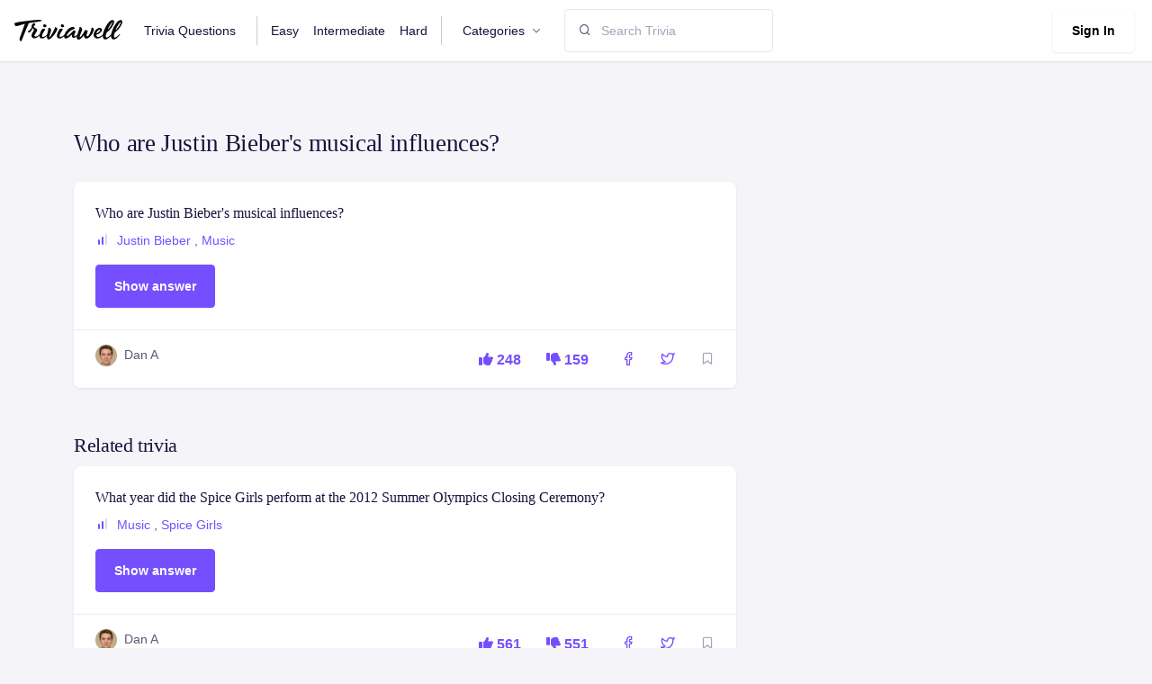

--- FILE ---
content_type: text/html; charset=utf-8
request_url: https://www.triviawell.com/question/who-are-justin-biebers-musical-influences/
body_size: 4947
content:






<!DOCTYPE html>
<html lang="en">

<head>
<meta name="msvalidate.01" content="14E5715914A43853D92785F1238E9E21" />
<script async src="https://pagead2.googlesyndication.com/pagead/js/adsbygoogle.js?client=ca-pub-4615682098867952"
     crossorigin="anonymous"></script>
    <title>Who are Justin Bieber&#x27;s musical influences? - TriviaWell</title>
    <meta charset="utf-8">
    <meta name="viewport" content="width=device-width, initial-scale=1, shrink-to-fit=no">
    <link rel="shortcut icon" href="/favicon.ico">
    <link rel="stylesheet" href="https://cdnjs.cloudflare.com/ajax/libs/font-awesome/6.1.1/css/all.min.css"/>

    
    <link rel="stylesheet" href="/static/CACHE/css/output.9f5b62fae04c.css" type="text/css">
    <link href="/static/scss/print.css" rel="stylesheet" media="print"/>
<script>(function(w,d,s,l,i){w[l]=w[l]||[];w[l].push({'gtm.start':
new Date().getTime(),event:'gtm.js'});var f=d.getElementsByTagName(s)[0],
j=d.createElement(s),dl=l!='dataLayer'?'&l='+l:'';j.async=true;j.src=
'https://www.googletagmanager.com/gtm.js?id='+i+dl;f.parentNode.insertBefore(j,f);
})(window,document,'script','dataLayer','GTM-PSRD44B');</script>
</head>

<body>
<noscript><iframe src="https://www.googletagmanager.com/ns.html?id=GTM-PSRD44B"
height="0" width="0" style="display:none;visibility:hidden"></iframe></noscript>



<nav class="navbar navbar-expand-lg navbar-default">
    <div class="container-fluid px-0">
        <a class="navbar-brand" href="/"
        ><img src="/static/img/logo.svg" alt="" style="width:120px"/></a>
        <!-- Button -->
        <button
                class="navbar-toggler collapsed"
                type="button"
                data-bs-toggle="collapse"
                data-bs-target="#navbar-default"
                aria-controls="navbar-default"
                aria-expanded="false"
                aria-label="Toggle navigation"
        >
            <span class="icon-bar top-bar mt-0"></span>
            <span class="icon-bar middle-bar"></span>
            <span class="icon-bar bottom-bar"></span>
        </button>
        <!-- Collapse -->
        <div class="collapse navbar-collapse" id="navbar-default">
            <ul class="navbar-nav">
                <li class="nav-item">
                    <a href="/" class="nav-link">Trivia Questions</a>
                </li>
                <li class="nav-item">
                    <a href="/easy/" class="nav-link border-left">Easy</a>
                </li>
                <li class="nav-item">
                    <a href="/intermediate/" class="nav-link">Intermediate</a>
                </li>
                <li class="nav-item">
                    <a href="/hard/" class="nav-link border-right">Hard</a>
                </li>


                <li class="nav-item dropdown">
                    <a
                            class="nav-link dropdown-toggle"
                            href="#"
                            id="navbarBrowse"
                            data-bs-toggle="dropdown"
                            aria-haspopup="true"
                            aria-expanded="false"
                            data-bs-display="static"
                    >
                        Categories
                    </a>
                    <ul
                            class="dropdown-menu dropdown-menu-arrow"
                            aria-labelledby="navbarBrowse"
                    >
                        
                        
                            <li>
                                <a class="dropdown-item"
                                   href="/questions/entertainment/">Entertainment</a>
                            </li>
                        
                            <li>
                                <a class="dropdown-item"
                                   href="/questions/music/">Music</a>
                            </li>
                        
                            <li>
                                <a class="dropdown-item"
                                   href="/questions/science/">Science</a>
                            </li>
                        
                            <li>
                                <a class="dropdown-item"
                                   href="/questions/geography/">Geography</a>
                            </li>
                        
                            <li>
                                <a class="dropdown-item"
                                   href="/questions/movies/">Movies</a>
                            </li>
                        
                            <li>
                                <a class="dropdown-item"
                                   href="/questions/tv-shows/">Tv Shows</a>
                            </li>
                        
                            <li>
                                <a class="dropdown-item"
                                   href="/questions/basketball/">Basketball</a>
                            </li>
                        
                            <li>
                                <a class="dropdown-item"
                                   href="/questions/history/">History</a>
                            </li>
                        
                            <li>
                                <a class="dropdown-item"
                                   href="/questions/soccer/">Soccer</a>
                            </li>
                        
                            <li>
                                <a class="dropdown-item"
                                   href="/questions/football/">Football</a>
                            </li>
                        
                            <li>
                                <a class="dropdown-item"
                                   href="/questions/biology/">Biology</a>
                            </li>
                        
                            <li>
                                <a class="dropdown-item"
                                   href="/questions/mlb/">Mlb</a>
                            </li>
                        
                            <li>
                                <a class="dropdown-item"
                                   href="/questions/holidays/">Holidays</a>
                            </li>
                        
                            <li>
                                <a class="dropdown-item"
                                   href="/questions/nba/">Nba</a>
                            </li>
                        
                            <li>
                                <a class="dropdown-item"
                                   href="/questions/nfl/">Nfl</a>
                            </li>
                        
                            <li>
                                <a class="dropdown-item"
                                   href="/questions/language/">Language</a>
                            </li>
                        
                            <li>
                                <a class="dropdown-item"
                                   href="/questions/fashion/">Fashion</a>
                            </li>
                        
                            <li>
                                <a class="dropdown-item"
                                   href="/questions/arts/">Arts</a>
                            </li>
                        
                            <li>
                                <a class="dropdown-item"
                                   href="/questions/celebrities/">Celebrities</a>
                            </li>
                        
                            <li>
                                <a class="dropdown-item"
                                   href="/questions/physics/">Physics</a>
                            </li>
                        
                            <li>
                                <a class="dropdown-item"
                                   href="/questions/rap-music/">Rap</a>
                            </li>
                        
                            <li>
                                <a class="dropdown-item"
                                   href="/questions/video-game-movies/">Video Games</a>
                            </li>
                        
                            <li>
                                <a class="dropdown-item"
                                   href="/questions/sports-movies/">Sports</a>
                            </li>
                        
                            <li>
                                <a class="dropdown-item"
                                   href="/questions/general-knowledge/">General Knowledge</a>
                            </li>
                        
                            <li>
                                <a class="dropdown-item"
                                   href="/questions/business/">Business</a>
                            </li>
                        
                            <li>
                                <a class="dropdown-item"
                                   href="/questions/christmas/">Christmas</a>
                            </li>
                        
                            <li>
                                <a class="dropdown-item"
                                   href="/questions/foods-of-the-world/">World</a>
                            </li>
                        
                    </ul>
                </li>
                <!--
                                <li class="nav-item">
                        <a href="/news/" class="nav-link">News</a>
                    </li>
                                <li class="nav-item">
                        <a href="/knowledgebase/" class="nav-link">Knowledgebase</a>
                    </li>
                    -->

            </ul>

            <form class="mt-3 mt-lg-0 ms-lg-3 d-flex align-items-center" method="post"
      action="/search/">
				<span class="position-absolute ps-3 search-icon">
					<i class="fe fe-search"></i>
				</span>
    <input type="hidden" name="csrfmiddlewaretoken" value="3hgO6Qp7w1Ev1IIoghwRUYHHcOllZP1h1A3JqROhlSEBjo9mkRVChzf53omHEuqS">
    <input type="search" name="q" class="form-control ps-6" placeholder="Search Trivia"/>

    
</form>


            <div class="ms-auto mt-3 mt-lg-0">
                
                    <a href="/user/login" class="btn btn-white shadow-sm me-1">Sign In</a>
                
            </div>
        </div>
    </div>
</nav>



    <div class="container pt-5 pt-md-10">
        <h1>Who are Justin Bieber&#x27;s musical influences?</h1>

        <div class="row mt-4">
            <div class="col-md-8">
                <div class="card mb-4 card-hover">
    <div class="card-body">
        <h4 class="mb-2 text-truncate-line-2 ">
            <a href="/question/who-are-justin-biebers-musical-influences/" class="text-inherit">
                Who are Justin Bieber&#x27;s musical influences?
            </a>
        </h4>
        <ul class="mb-3 list-inline">
            <li class="list-inline-item">
                <svg class="me-1 mt-n1" width="16" height="16" viewBox="0 0 16 16" fill="none"
                     xmlns="http://www.w3.org/2000/svg">
                    
                        <rect x="3" y="8" width="2" height="6" rx="1" fill="#754FFE"/>
                        <rect x="7" y="5" width="2" height="9" rx="1" fill="#754FFE"/>
                        <rect x="11" y="2" width="2" height="12" rx="1" fill="#DBD8E9"/>
                    

                </svg>

                
                    <a href="/questions/justin-bieber/">Justin Bieber</a>
                    ,
                
                    <a href="/questions/music/">Music</a>
                    
                
            </li>
        </ul>

        <ul class="d-none answer">
            
                <li>Usher, Michael Jackson, Chris Brown</li>
            
        </ul>

        <button class="btn btn-primary showAnswer">Show answer</button>

    </div>
    <div class="card-footer">
        <div class="row align-items-center g-0">
            <div class="col-md  mb-2">
                <div class="d-flex">
                    
                        
                            <img src="/userdata/images/profile/dan.jpg" class="rounded-circle avatar-xs" alt="">
                        
                    

                    <div class="ms-2">
                        
                            <span>
                            
                                Dan A
                            
                            </span>
                        
                    </div>
                </div>
            </div>
            <div class="col-auto card-footer-actions">
                
                
                <a href="/question/vote?question=7339&direction=up" class="p-2 me-2">
                    <i class="fa-solid fa-thumbs-up"></i> 248
                </a>
                <a href="/question/vote?question=7339&direction=down" class="p-2">
                    <i class="fa-solid fa-thumbs-down"></i> 159
                </a>
                <a href="https://www.facebook.com/sharer/sharer.php?u=https%3A//www.triviawell.com/question/who-are-justin-biebers-musical-influences/"
                   target="_blank" class="ms-3 p-2">
                    <i class="fe fe-facebook"></i>
                </a>

                <a href="https://twitter.com/intent/tweet?text=https%3A//www.triviawell.com/question/who-are-justin-biebers-musical-influences/"
                   target="_blank" class="me-3 p-2 ms-2">
                    <i class="fe fe-twitter"></i>
                </a>


                <a href="/question/who-are-justin-biebers-musical-influences/favorite" class="text-muted bookmark">
                    <i class="fe fe-bookmark"></i>
                </a>

            </div>
        </div>
    </div>
</div>

            </div>
        </div>
        <div class="row mt-4">
            <div class="col-md-8">
                <h2>Related trivia</h2>
                
                    <div class="card mb-4 card-hover">
    <div class="card-body">
        <h4 class="mb-2 text-truncate-line-2 ">
            <a href="/question/what-year-did-the-spice-girls-perform-at-the-2012-summer-olympics-closing-ceremony/" class="text-inherit">
                What year did the Spice Girls perform at the 2012 Summer Olympics Closing Ceremony?
            </a>
        </h4>
        <ul class="mb-3 list-inline">
            <li class="list-inline-item">
                <svg class="me-1 mt-n1" width="16" height="16" viewBox="0 0 16 16" fill="none"
                     xmlns="http://www.w3.org/2000/svg">
                    
                        <rect x="3" y="8" width="2" height="6" rx="1" fill="#754FFE"/>
                        <rect x="7" y="5" width="2" height="9" rx="1" fill="#754FFE"/>
                        <rect x="11" y="2" width="2" height="12" rx="1" fill="#DBD8E9"/>
                    

                </svg>

                
                    <a href="/questions/music/">Music</a>
                    ,
                
                    <a href="/questions/spice-girls/">Spice Girls</a>
                    
                
            </li>
        </ul>

        <ul class="d-none answer">
            
                <li>2012</li>
            
        </ul>

        <button class="btn btn-primary showAnswer">Show answer</button>

    </div>
    <div class="card-footer">
        <div class="row align-items-center g-0">
            <div class="col-md  mb-2">
                <div class="d-flex">
                    
                        
                            <img src="/userdata/images/profile/dan.jpg" class="rounded-circle avatar-xs" alt="">
                        
                    

                    <div class="ms-2">
                        
                            <span>
                            
                                Dan A
                            
                            </span>
                        
                    </div>
                </div>
            </div>
            <div class="col-auto card-footer-actions">
                
                
                <a href="/question/vote?question=8079&direction=up" class="p-2 me-2">
                    <i class="fa-solid fa-thumbs-up"></i> 561
                </a>
                <a href="/question/vote?question=8079&direction=down" class="p-2">
                    <i class="fa-solid fa-thumbs-down"></i> 551
                </a>
                <a href="https://www.facebook.com/sharer/sharer.php?u=https%3A//www.triviawell.com/question/what-year-did-the-spice-girls-perform-at-the-2012-summer-olympics-closing-ceremony/"
                   target="_blank" class="ms-3 p-2">
                    <i class="fe fe-facebook"></i>
                </a>

                <a href="https://twitter.com/intent/tweet?text=https%3A//www.triviawell.com/question/what-year-did-the-spice-girls-perform-at-the-2012-summer-olympics-closing-ceremony/"
                   target="_blank" class="me-3 p-2 ms-2">
                    <i class="fe fe-twitter"></i>
                </a>


                <a href="/question/what-year-did-the-spice-girls-perform-at-the-2012-summer-olympics-closing-ceremony/favorite" class="text-muted bookmark">
                    <i class="fe fe-bookmark"></i>
                </a>

            </div>
        </div>
    </div>
</div>

                
                    <div class="card mb-4 card-hover">
    <div class="card-body">
        <h4 class="mb-2 text-truncate-line-2 ">
            <a href="/question/what-is-the-name-of-the-spice-girls-first-hit-single-in-the-uk/" class="text-inherit">
                What is the name of the Spice Girls&#x27; first hit single in the UK?
            </a>
        </h4>
        <ul class="mb-3 list-inline">
            <li class="list-inline-item">
                <svg class="me-1 mt-n1" width="16" height="16" viewBox="0 0 16 16" fill="none"
                     xmlns="http://www.w3.org/2000/svg">
                    
                        <rect x="3" y="8" width="2" height="6" rx="1" fill="#754FFE"/>
                        <rect x="7" y="5" width="2" height="9" rx="1" fill="#754FFE"/>
                        <rect x="11" y="2" width="2" height="12" rx="1" fill="#DBD8E9"/>
                    

                </svg>

                
                    <a href="/questions/music/">Music</a>
                    ,
                
                    <a href="/questions/spice-girls/">Spice Girls</a>
                    
                
            </li>
        </ul>

        <ul class="d-none answer">
            
                <li>Wannabe</li>
            
        </ul>

        <button class="btn btn-primary showAnswer">Show answer</button>

    </div>
    <div class="card-footer">
        <div class="row align-items-center g-0">
            <div class="col-md  mb-2">
                <div class="d-flex">
                    
                        
                            <img src="/userdata/images/profile/dan.jpg" class="rounded-circle avatar-xs" alt="">
                        
                    

                    <div class="ms-2">
                        
                            <span>
                            
                                Dan A
                            
                            </span>
                        
                    </div>
                </div>
            </div>
            <div class="col-auto card-footer-actions">
                
                
                <a href="/question/vote?question=8078&direction=up" class="p-2 me-2">
                    <i class="fa-solid fa-thumbs-up"></i> 484
                </a>
                <a href="/question/vote?question=8078&direction=down" class="p-2">
                    <i class="fa-solid fa-thumbs-down"></i> 565
                </a>
                <a href="https://www.facebook.com/sharer/sharer.php?u=https%3A//www.triviawell.com/question/what-is-the-name-of-the-spice-girls-first-hit-single-in-the-uk/"
                   target="_blank" class="ms-3 p-2">
                    <i class="fe fe-facebook"></i>
                </a>

                <a href="https://twitter.com/intent/tweet?text=https%3A//www.triviawell.com/question/what-is-the-name-of-the-spice-girls-first-hit-single-in-the-uk/"
                   target="_blank" class="me-3 p-2 ms-2">
                    <i class="fe fe-twitter"></i>
                </a>


                <a href="/question/what-is-the-name-of-the-spice-girls-first-hit-single-in-the-uk/favorite" class="text-muted bookmark">
                    <i class="fe fe-bookmark"></i>
                </a>

            </div>
        </div>
    </div>
</div>

                
                    <div class="card mb-4 card-hover">
    <div class="card-body">
        <h4 class="mb-2 text-truncate-line-2 ">
            <a href="/question/what-is-the-name-of-the-spice-girls-first-hit-single-in-the-us/" class="text-inherit">
                What is the name of the Spice Girls&#x27; first hit single in the US?
            </a>
        </h4>
        <ul class="mb-3 list-inline">
            <li class="list-inline-item">
                <svg class="me-1 mt-n1" width="16" height="16" viewBox="0 0 16 16" fill="none"
                     xmlns="http://www.w3.org/2000/svg">
                    
                        <rect x="3" y="8" width="2" height="6" rx="1" fill="#754FFE"/>
                        <rect x="7" y="5" width="2" height="9" rx="1" fill="#754FFE"/>
                        <rect x="11" y="2" width="2" height="12" rx="1" fill="#DBD8E9"/>
                    

                </svg>

                
                    <a href="/questions/music/">Music</a>
                    ,
                
                    <a href="/questions/spice-girls/">Spice Girls</a>
                    
                
            </li>
        </ul>

        <ul class="d-none answer">
            
                <li>Say You&#x27;ll Be There</li>
            
        </ul>

        <button class="btn btn-primary showAnswer">Show answer</button>

    </div>
    <div class="card-footer">
        <div class="row align-items-center g-0">
            <div class="col-md  mb-2">
                <div class="d-flex">
                    
                        
                            <img src="/userdata/images/profile/dan.jpg" class="rounded-circle avatar-xs" alt="">
                        
                    

                    <div class="ms-2">
                        
                            <span>
                            
                                Dan A
                            
                            </span>
                        
                    </div>
                </div>
            </div>
            <div class="col-auto card-footer-actions">
                
                
                <a href="/question/vote?question=8077&direction=up" class="p-2 me-2">
                    <i class="fa-solid fa-thumbs-up"></i> 510
                </a>
                <a href="/question/vote?question=8077&direction=down" class="p-2">
                    <i class="fa-solid fa-thumbs-down"></i> 505
                </a>
                <a href="https://www.facebook.com/sharer/sharer.php?u=https%3A//www.triviawell.com/question/what-is-the-name-of-the-spice-girls-first-hit-single-in-the-us/"
                   target="_blank" class="ms-3 p-2">
                    <i class="fe fe-facebook"></i>
                </a>

                <a href="https://twitter.com/intent/tweet?text=https%3A//www.triviawell.com/question/what-is-the-name-of-the-spice-girls-first-hit-single-in-the-us/"
                   target="_blank" class="me-3 p-2 ms-2">
                    <i class="fe fe-twitter"></i>
                </a>


                <a href="/question/what-is-the-name-of-the-spice-girls-first-hit-single-in-the-us/favorite" class="text-muted bookmark">
                    <i class="fe fe-bookmark"></i>
                </a>

            </div>
        </div>
    </div>
</div>

                
                    <div class="card mb-4 card-hover">
    <div class="card-body">
        <h4 class="mb-2 text-truncate-line-2 ">
            <a href="/question/what-is-the-name-of-the-spice-girls-fourth-album/" class="text-inherit">
                What is the name of the Spice Girls&#x27; fourth album?
            </a>
        </h4>
        <ul class="mb-3 list-inline">
            <li class="list-inline-item">
                <svg class="me-1 mt-n1" width="16" height="16" viewBox="0 0 16 16" fill="none"
                     xmlns="http://www.w3.org/2000/svg">
                    
                        <rect x="3" y="8" width="2" height="6" rx="1" fill="#754FFE"/>
                        <rect x="7" y="5" width="2" height="9" rx="1" fill="#754FFE"/>
                        <rect x="11" y="2" width="2" height="12" rx="1" fill="#DBD8E9"/>
                    

                </svg>

                
                    <a href="/questions/music/">Music</a>
                    ,
                
                    <a href="/questions/spice-girls/">Spice Girls</a>
                    
                
            </li>
        </ul>

        <ul class="d-none answer">
            
                <li>Greatest Hits</li>
            
        </ul>

        <button class="btn btn-primary showAnswer">Show answer</button>

    </div>
    <div class="card-footer">
        <div class="row align-items-center g-0">
            <div class="col-md  mb-2">
                <div class="d-flex">
                    
                        
                            <img src="/userdata/images/profile/dan.jpg" class="rounded-circle avatar-xs" alt="">
                        
                    

                    <div class="ms-2">
                        
                            <span>
                            
                                Dan A
                            
                            </span>
                        
                    </div>
                </div>
            </div>
            <div class="col-auto card-footer-actions">
                
                
                <a href="/question/vote?question=8076&direction=up" class="p-2 me-2">
                    <i class="fa-solid fa-thumbs-up"></i> 527
                </a>
                <a href="/question/vote?question=8076&direction=down" class="p-2">
                    <i class="fa-solid fa-thumbs-down"></i> 522
                </a>
                <a href="https://www.facebook.com/sharer/sharer.php?u=https%3A//www.triviawell.com/question/what-is-the-name-of-the-spice-girls-fourth-album/"
                   target="_blank" class="ms-3 p-2">
                    <i class="fe fe-facebook"></i>
                </a>

                <a href="https://twitter.com/intent/tweet?text=https%3A//www.triviawell.com/question/what-is-the-name-of-the-spice-girls-fourth-album/"
                   target="_blank" class="me-3 p-2 ms-2">
                    <i class="fe fe-twitter"></i>
                </a>


                <a href="/question/what-is-the-name-of-the-spice-girls-fourth-album/favorite" class="text-muted bookmark">
                    <i class="fe fe-bookmark"></i>
                </a>

            </div>
        </div>
    </div>
</div>

                
                    <div class="card mb-4 card-hover">
    <div class="card-body">
        <h4 class="mb-2 text-truncate-line-2 ">
            <a href="/question/what-year-did-the-spice-girls-officially-announce-their-split/" class="text-inherit">
                What year did the Spice Girls officially announce their split?
            </a>
        </h4>
        <ul class="mb-3 list-inline">
            <li class="list-inline-item">
                <svg class="me-1 mt-n1" width="16" height="16" viewBox="0 0 16 16" fill="none"
                     xmlns="http://www.w3.org/2000/svg">
                    
                        <rect x="3" y="8" width="2" height="6" rx="1" fill="#754FFE"/>
                        <rect x="7" y="5" width="2" height="9" rx="1" fill="#754FFE"/>
                        <rect x="11" y="2" width="2" height="12" rx="1" fill="#DBD8E9"/>
                    

                </svg>

                
                    <a href="/questions/music/">Music</a>
                    ,
                
                    <a href="/questions/spice-girls/">Spice Girls</a>
                    
                
            </li>
        </ul>

        <ul class="d-none answer">
            
                <li>2000</li>
            
        </ul>

        <button class="btn btn-primary showAnswer">Show answer</button>

    </div>
    <div class="card-footer">
        <div class="row align-items-center g-0">
            <div class="col-md  mb-2">
                <div class="d-flex">
                    
                        
                            <img src="/userdata/images/profile/dan.jpg" class="rounded-circle avatar-xs" alt="">
                        
                    

                    <div class="ms-2">
                        
                            <span>
                            
                                Dan A
                            
                            </span>
                        
                    </div>
                </div>
            </div>
            <div class="col-auto card-footer-actions">
                
                
                <a href="/question/vote?question=8075&direction=up" class="p-2 me-2">
                    <i class="fa-solid fa-thumbs-up"></i> 512
                </a>
                <a href="/question/vote?question=8075&direction=down" class="p-2">
                    <i class="fa-solid fa-thumbs-down"></i> 501
                </a>
                <a href="https://www.facebook.com/sharer/sharer.php?u=https%3A//www.triviawell.com/question/what-year-did-the-spice-girls-officially-announce-their-split/"
                   target="_blank" class="ms-3 p-2">
                    <i class="fe fe-facebook"></i>
                </a>

                <a href="https://twitter.com/intent/tweet?text=https%3A//www.triviawell.com/question/what-year-did-the-spice-girls-officially-announce-their-split/"
                   target="_blank" class="me-3 p-2 ms-2">
                    <i class="fe fe-twitter"></i>
                </a>


                <a href="/question/what-year-did-the-spice-girls-officially-announce-their-split/favorite" class="text-muted bookmark">
                    <i class="fe fe-bookmark"></i>
                </a>

            </div>
        </div>
    </div>
</div>

                
                    <div class="card mb-4 card-hover">
    <div class="card-body">
        <h4 class="mb-2 text-truncate-line-2 ">
            <a href="/question/what-year-did-the-spice-girls-form/" class="text-inherit">
                What year did the Spice Girls form?
            </a>
        </h4>
        <ul class="mb-3 list-inline">
            <li class="list-inline-item">
                <svg class="me-1 mt-n1" width="16" height="16" viewBox="0 0 16 16" fill="none"
                     xmlns="http://www.w3.org/2000/svg">
                    
                        <rect x="3" y="8" width="2" height="6" rx="1" fill="#754FFE"/>
                        <rect x="7" y="5" width="2" height="9" rx="1" fill="#754FFE"/>
                        <rect x="11" y="2" width="2" height="12" rx="1" fill="#DBD8E9"/>
                    

                </svg>

                
                    <a href="/questions/music/">Music</a>
                    ,
                
                    <a href="/questions/spice-girls/">Spice Girls</a>
                    
                
            </li>
        </ul>

        <ul class="d-none answer">
            
                <li>1994</li>
            
        </ul>

        <button class="btn btn-primary showAnswer">Show answer</button>

    </div>
    <div class="card-footer">
        <div class="row align-items-center g-0">
            <div class="col-md  mb-2">
                <div class="d-flex">
                    
                        
                            <img src="/userdata/images/profile/dan.jpg" class="rounded-circle avatar-xs" alt="">
                        
                    

                    <div class="ms-2">
                        
                            <span>
                            
                                Dan A
                            
                            </span>
                        
                    </div>
                </div>
            </div>
            <div class="col-auto card-footer-actions">
                
                
                <a href="/question/vote?question=8074&direction=up" class="p-2 me-2">
                    <i class="fa-solid fa-thumbs-up"></i> 506
                </a>
                <a href="/question/vote?question=8074&direction=down" class="p-2">
                    <i class="fa-solid fa-thumbs-down"></i> 501
                </a>
                <a href="https://www.facebook.com/sharer/sharer.php?u=https%3A//www.triviawell.com/question/what-year-did-the-spice-girls-form/"
                   target="_blank" class="ms-3 p-2">
                    <i class="fe fe-facebook"></i>
                </a>

                <a href="https://twitter.com/intent/tweet?text=https%3A//www.triviawell.com/question/what-year-did-the-spice-girls-form/"
                   target="_blank" class="me-3 p-2 ms-2">
                    <i class="fe fe-twitter"></i>
                </a>


                <a href="/question/what-year-did-the-spice-girls-form/favorite" class="text-muted bookmark">
                    <i class="fe fe-bookmark"></i>
                </a>

            </div>
        </div>
    </div>
</div>

                
                    <div class="card mb-4 card-hover">
    <div class="card-body">
        <h4 class="mb-2 text-truncate-line-2 ">
            <a href="/question/what-is-the-name-of-the-spice-girls-third-album/" class="text-inherit">
                What is the name of the Spice Girls&#x27; third album?
            </a>
        </h4>
        <ul class="mb-3 list-inline">
            <li class="list-inline-item">
                <svg class="me-1 mt-n1" width="16" height="16" viewBox="0 0 16 16" fill="none"
                     xmlns="http://www.w3.org/2000/svg">
                    
                        <rect x="3" y="8" width="2" height="6" rx="1" fill="#754FFE"/>
                        <rect x="7" y="5" width="2" height="9" rx="1" fill="#754FFE"/>
                        <rect x="11" y="2" width="2" height="12" rx="1" fill="#DBD8E9"/>
                    

                </svg>

                
                    <a href="/questions/music/">Music</a>
                    ,
                
                    <a href="/questions/spice-girls/">Spice Girls</a>
                    
                
            </li>
        </ul>

        <ul class="d-none answer">
            
                <li>Forever</li>
            
        </ul>

        <button class="btn btn-primary showAnswer">Show answer</button>

    </div>
    <div class="card-footer">
        <div class="row align-items-center g-0">
            <div class="col-md  mb-2">
                <div class="d-flex">
                    
                        
                            <img src="/userdata/images/profile/dan.jpg" class="rounded-circle avatar-xs" alt="">
                        
                    

                    <div class="ms-2">
                        
                            <span>
                            
                                Dan A
                            
                            </span>
                        
                    </div>
                </div>
            </div>
            <div class="col-auto card-footer-actions">
                
                
                <a href="/question/vote?question=8073&direction=up" class="p-2 me-2">
                    <i class="fa-solid fa-thumbs-up"></i> 530
                </a>
                <a href="/question/vote?question=8073&direction=down" class="p-2">
                    <i class="fa-solid fa-thumbs-down"></i> 492
                </a>
                <a href="https://www.facebook.com/sharer/sharer.php?u=https%3A//www.triviawell.com/question/what-is-the-name-of-the-spice-girls-third-album/"
                   target="_blank" class="ms-3 p-2">
                    <i class="fe fe-facebook"></i>
                </a>

                <a href="https://twitter.com/intent/tweet?text=https%3A//www.triviawell.com/question/what-is-the-name-of-the-spice-girls-third-album/"
                   target="_blank" class="me-3 p-2 ms-2">
                    <i class="fe fe-twitter"></i>
                </a>


                <a href="/question/what-is-the-name-of-the-spice-girls-third-album/favorite" class="text-muted bookmark">
                    <i class="fe fe-bookmark"></i>
                </a>

            </div>
        </div>
    </div>
</div>

                
                    <div class="card mb-4 card-hover">
    <div class="card-body">
        <h4 class="mb-2 text-truncate-line-2 ">
            <a href="/question/what-year-did-the-spice-girls-reunite-for-a-world-tour/" class="text-inherit">
                What year did the Spice Girls reunite for a world tour?
            </a>
        </h4>
        <ul class="mb-3 list-inline">
            <li class="list-inline-item">
                <svg class="me-1 mt-n1" width="16" height="16" viewBox="0 0 16 16" fill="none"
                     xmlns="http://www.w3.org/2000/svg">
                    
                        <rect x="3" y="8" width="2" height="6" rx="1" fill="#754FFE"/>
                        <rect x="7" y="5" width="2" height="9" rx="1" fill="#754FFE"/>
                        <rect x="11" y="2" width="2" height="12" rx="1" fill="#DBD8E9"/>
                    

                </svg>

                
                    <a href="/questions/music/">Music</a>
                    ,
                
                    <a href="/questions/spice-girls/">Spice Girls</a>
                    
                
            </li>
        </ul>

        <ul class="d-none answer">
            
                <li>2007</li>
            
        </ul>

        <button class="btn btn-primary showAnswer">Show answer</button>

    </div>
    <div class="card-footer">
        <div class="row align-items-center g-0">
            <div class="col-md  mb-2">
                <div class="d-flex">
                    
                        
                            <img src="/userdata/images/profile/dan.jpg" class="rounded-circle avatar-xs" alt="">
                        
                    

                    <div class="ms-2">
                        
                            <span>
                            
                                Dan A
                            
                            </span>
                        
                    </div>
                </div>
            </div>
            <div class="col-auto card-footer-actions">
                
                
                <a href="/question/vote?question=8072&direction=up" class="p-2 me-2">
                    <i class="fa-solid fa-thumbs-up"></i> 494
                </a>
                <a href="/question/vote?question=8072&direction=down" class="p-2">
                    <i class="fa-solid fa-thumbs-down"></i> 544
                </a>
                <a href="https://www.facebook.com/sharer/sharer.php?u=https%3A//www.triviawell.com/question/what-year-did-the-spice-girls-reunite-for-a-world-tour/"
                   target="_blank" class="ms-3 p-2">
                    <i class="fe fe-facebook"></i>
                </a>

                <a href="https://twitter.com/intent/tweet?text=https%3A//www.triviawell.com/question/what-year-did-the-spice-girls-reunite-for-a-world-tour/"
                   target="_blank" class="me-3 p-2 ms-2">
                    <i class="fe fe-twitter"></i>
                </a>


                <a href="/question/what-year-did-the-spice-girls-reunite-for-a-world-tour/favorite" class="text-muted bookmark">
                    <i class="fe fe-bookmark"></i>
                </a>

            </div>
        </div>
    </div>
</div>

                
                    <div class="card mb-4 card-hover">
    <div class="card-body">
        <h4 class="mb-2 text-truncate-line-2 ">
            <a href="/question/what-is-the-name-of-the-spice-girls-musical/" class="text-inherit">
                What is the name of the Spice Girls&#x27; musical?
            </a>
        </h4>
        <ul class="mb-3 list-inline">
            <li class="list-inline-item">
                <svg class="me-1 mt-n1" width="16" height="16" viewBox="0 0 16 16" fill="none"
                     xmlns="http://www.w3.org/2000/svg">
                    
                        <rect x="3" y="8" width="2" height="6" rx="1" fill="#754FFE"/>
                        <rect x="7" y="5" width="2" height="9" rx="1" fill="#754FFE"/>
                        <rect x="11" y="2" width="2" height="12" rx="1" fill="#DBD8E9"/>
                    

                </svg>

                
                    <a href="/questions/music/">Music</a>
                    ,
                
                    <a href="/questions/spice-girls/">Spice Girls</a>
                    
                
            </li>
        </ul>

        <ul class="d-none answer">
            
                <li>Viva Forever!</li>
            
        </ul>

        <button class="btn btn-primary showAnswer">Show answer</button>

    </div>
    <div class="card-footer">
        <div class="row align-items-center g-0">
            <div class="col-md  mb-2">
                <div class="d-flex">
                    
                        
                            <img src="/userdata/images/profile/dan.jpg" class="rounded-circle avatar-xs" alt="">
                        
                    

                    <div class="ms-2">
                        
                            <span>
                            
                                Dan A
                            
                            </span>
                        
                    </div>
                </div>
            </div>
            <div class="col-auto card-footer-actions">
                
                
                <a href="/question/vote?question=8071&direction=up" class="p-2 me-2">
                    <i class="fa-solid fa-thumbs-up"></i> 518
                </a>
                <a href="/question/vote?question=8071&direction=down" class="p-2">
                    <i class="fa-solid fa-thumbs-down"></i> 522
                </a>
                <a href="https://www.facebook.com/sharer/sharer.php?u=https%3A//www.triviawell.com/question/what-is-the-name-of-the-spice-girls-musical/"
                   target="_blank" class="ms-3 p-2">
                    <i class="fe fe-facebook"></i>
                </a>

                <a href="https://twitter.com/intent/tweet?text=https%3A//www.triviawell.com/question/what-is-the-name-of-the-spice-girls-musical/"
                   target="_blank" class="me-3 p-2 ms-2">
                    <i class="fe fe-twitter"></i>
                </a>


                <a href="/question/what-is-the-name-of-the-spice-girls-musical/favorite" class="text-muted bookmark">
                    <i class="fe fe-bookmark"></i>
                </a>

            </div>
        </div>
    </div>
</div>

                
                    <div class="card mb-4 card-hover">
    <div class="card-body">
        <h4 class="mb-2 text-truncate-line-2 ">
            <a href="/question/who-is-known-as-posh-spice/" class="text-inherit">
                Who is known as &quot;Posh Spice&quot;?
            </a>
        </h4>
        <ul class="mb-3 list-inline">
            <li class="list-inline-item">
                <svg class="me-1 mt-n1" width="16" height="16" viewBox="0 0 16 16" fill="none"
                     xmlns="http://www.w3.org/2000/svg">
                    
                        <rect x="3" y="8" width="2" height="6" rx="1" fill="#754FFE"/>
                        <rect x="7" y="5" width="2" height="9" rx="1" fill="#754FFE"/>
                        <rect x="11" y="2" width="2" height="12" rx="1" fill="#DBD8E9"/>
                    

                </svg>

                
                    <a href="/questions/music/">Music</a>
                    ,
                
                    <a href="/questions/spice-girls/">Spice Girls</a>
                    
                
            </li>
        </ul>

        <ul class="d-none answer">
            
                <li>Victoria Beckham</li>
            
        </ul>

        <button class="btn btn-primary showAnswer">Show answer</button>

    </div>
    <div class="card-footer">
        <div class="row align-items-center g-0">
            <div class="col-md  mb-2">
                <div class="d-flex">
                    
                        
                            <img src="/userdata/images/profile/dan.jpg" class="rounded-circle avatar-xs" alt="">
                        
                    

                    <div class="ms-2">
                        
                            <span>
                            
                                Dan A
                            
                            </span>
                        
                    </div>
                </div>
            </div>
            <div class="col-auto card-footer-actions">
                
                
                <a href="/question/vote?question=8070&direction=up" class="p-2 me-2">
                    <i class="fa-solid fa-thumbs-up"></i> 521
                </a>
                <a href="/question/vote?question=8070&direction=down" class="p-2">
                    <i class="fa-solid fa-thumbs-down"></i> 539
                </a>
                <a href="https://www.facebook.com/sharer/sharer.php?u=https%3A//www.triviawell.com/question/who-is-known-as-posh-spice/"
                   target="_blank" class="ms-3 p-2">
                    <i class="fe fe-facebook"></i>
                </a>

                <a href="https://twitter.com/intent/tweet?text=https%3A//www.triviawell.com/question/who-is-known-as-posh-spice/"
                   target="_blank" class="me-3 p-2 ms-2">
                    <i class="fe fe-twitter"></i>
                </a>


                <a href="/question/who-is-known-as-posh-spice/favorite" class="text-muted bookmark">
                    <i class="fe fe-bookmark"></i>
                </a>

            </div>
        </div>
    </div>
</div>

                
            </div>
        </div>
    </div>


<div class="footer">
    <div class="container">
        <div class="row align-items-center g-0 border-top py-2">
            <div class="col-md-6 col-12 text-center text-md-start">
                <span>Copyright Triviawell 2026.</span>
            </div>
            <div class="col-12 col-md-6">
                <nav class="nav nav-footer justify-content-center justify-content-md-end">
                    <a class="nav-link" href="/privacy">Privacy</a>
                    <a class="nav-link" href="/about">About us</a>
                    <a class="nav-link" href="/topics">Topics</a>
                </nav>
            </div>
        </div>
    </div>
</div>


<div class="modal fade" id="listModal" tabindex="-1" aria-labelledby="listModal" aria-hidden="true">
    <div class="modal-dialog">
        <div class="modal-content">
            <div class="modal-header">
                <h5 class="modal-title">Add question to a list</h5>
                <button type="button" class="btn-close" data-bs-dismiss="modal" aria-label="Close"></button>
            </div>
            <div class="modal-body">
                <p class='alert alert-success list-success mb-4'>Added to list</p>
                <select class="list-select" name="list">
                    <option value="">Select list</option>
                </select>
            </div>
            <div class="modal-footer">
                <button type="button" class="btn btn-primary" data-bs-dismiss="modal">Close</button>
            </div>
        </div>
    </div>
</div>


<script src="https://code.jquery.com/jquery-3.6.0.min.js"></script>

<script> var csrfToken = '3hgO6Qp7w1Ev1IIoghwRUYHHcOllZP1h1A3JqROhlSEBjo9mkRVChzf53omHEuqS'; </script>
<script src="https://cdn.jsdelivr.net/npm/bootstrap@5.2.0-beta1/dist/js/bootstrap.bundle.min.js"></script>
<link href="https://cdn.jsdelivr.net/npm/select2@4.1.0-rc.0/dist/css/select2.min.css" rel="stylesheet"/>
<script src="https://cdn.jsdelivr.net/npm/select2@4.1.0-rc.0/dist/js/select2.min.js"></script>

<script type="text/javascript" src="/static/js/default.js"></script>

<script type="text/javascript" async src="https://btloader.com/tag?o=5698917485248512&upapi=true&domain=triviawell.com"></script>

<script>!function(){"use strict";var e;e=document,function(){var t,n;function r(){var t=e.createElement("script");t.src="https://cafemedia-com.videoplayerhub.com/galleryplayer.js",e.head.appendChild(t)}function a(){var t=e.cookie.match("(^|[^;]+)\s*__adblocker\s*=\s*([^;]+)");return t&&t.pop()}function c(){clearInterval(n)}return{init:function(){var e;"true"===(t=a())?r():(e=0,n=setInterval((function(){100!==e&&"false"!==t||c(),"true"===t&&(r(),c()),t=a(),e++}),50))}}}().init()}();
</script>

<script defer src="https://static.cloudflareinsights.com/beacon.min.js/vcd15cbe7772f49c399c6a5babf22c1241717689176015" integrity="sha512-ZpsOmlRQV6y907TI0dKBHq9Md29nnaEIPlkf84rnaERnq6zvWvPUqr2ft8M1aS28oN72PdrCzSjY4U6VaAw1EQ==" data-cf-beacon='{"version":"2024.11.0","token":"d82b2c0cd2174157a5ce105bea88dd88","r":1,"server_timing":{"name":{"cfCacheStatus":true,"cfEdge":true,"cfExtPri":true,"cfL4":true,"cfOrigin":true,"cfSpeedBrain":true},"location_startswith":null}}' crossorigin="anonymous"></script>
<script>(function(){function c(){var b=a.contentDocument||a.contentWindow.document;if(b){var d=b.createElement('script');d.innerHTML="window.__CF$cv$params={r:'9c05a4ee0b9ae894',t:'MTc2ODgxODQ5NQ=='};var a=document.createElement('script');a.src='/cdn-cgi/challenge-platform/scripts/jsd/main.js';document.getElementsByTagName('head')[0].appendChild(a);";b.getElementsByTagName('head')[0].appendChild(d)}}if(document.body){var a=document.createElement('iframe');a.height=1;a.width=1;a.style.position='absolute';a.style.top=0;a.style.left=0;a.style.border='none';a.style.visibility='hidden';document.body.appendChild(a);if('loading'!==document.readyState)c();else if(window.addEventListener)document.addEventListener('DOMContentLoaded',c);else{var e=document.onreadystatechange||function(){};document.onreadystatechange=function(b){e(b);'loading'!==document.readyState&&(document.onreadystatechange=e,c())}}}})();</script></body>

</html>

--- FILE ---
content_type: text/html; charset=utf-8
request_url: https://www.google.com/recaptcha/api2/aframe
body_size: 267
content:
<!DOCTYPE HTML><html><head><meta http-equiv="content-type" content="text/html; charset=UTF-8"></head><body><script nonce="9uYop9HI6GmxxLl48xIqzg">/** Anti-fraud and anti-abuse applications only. See google.com/recaptcha */ try{var clients={'sodar':'https://pagead2.googlesyndication.com/pagead/sodar?'};window.addEventListener("message",function(a){try{if(a.source===window.parent){var b=JSON.parse(a.data);var c=clients[b['id']];if(c){var d=document.createElement('img');d.src=c+b['params']+'&rc='+(localStorage.getItem("rc::a")?sessionStorage.getItem("rc::b"):"");window.document.body.appendChild(d);sessionStorage.setItem("rc::e",parseInt(sessionStorage.getItem("rc::e")||0)+1);localStorage.setItem("rc::h",'1768818498331');}}}catch(b){}});window.parent.postMessage("_grecaptcha_ready", "*");}catch(b){}</script></body></html>

--- FILE ---
content_type: image/svg+xml
request_url: https://www.triviawell.com/static/img/logo.svg
body_size: 4991
content:
<?xml version="1.0" encoding="utf-8"?>
<!-- Generator: Adobe Illustrator 18.1.1, SVG Export Plug-In . SVG Version: 6.00 Build 0)  -->
<svg version="1.1" id="Layer_1" xmlns="http://www.w3.org/2000/svg" xmlns:xlink="http://www.w3.org/1999/xlink" x="0px" y="0px"
	 viewBox="0 0 600 120.2" enable-background="new 0 0 600 120.2" xml:space="preserve">
<g>
	<path fill="#FDFDFD" d="M536.3,89.4c0.2,2.1,0.3,4.2,0.7,6.2c1.3,6.4,4.1,11.6,10.9,13.4c4.7,1.2,9.1-0.1,13.2-2.3
		c10.8-5.6,18.4-14.8,25.9-24.1c0.8-1,0.4-1.8-0.8-2.2c-1.2-0.4-2.2-0.2-3.2,0.8c-3,2.9-6,5.7-9.1,8.4c-3.9,3.4-7.9,6.6-12.9,8.4
		c-4.8,1.7-7.3,0.1-7.8-5.1c-0.8-7.6,1.5-14.6,4.7-21.3c0.6-1.3,1.5-2.3,2.6-3.2c14.3-10.8,25.5-24.2,33.8-40.1
		c2.8-5.4,5.3-10.9,5.1-17.2c-0.3-7.4-4.8-11-12-9.7c-0.8,0.1-1.6,0.4-2.3,0.6c-5.2,1.7-9.4,4.9-13,8.9
		c-17.7,19.6-28.8,42.7-34.7,68.4c-0.3,1.5-0.8,2.8-2,3.8c-2.4,2.1-4.7,4.4-7.2,6.5c-3.9,3.3-7.9,6.5-12.7,8.3
		c-4.8,1.7-7.3,0.1-7.8-5c-0.9-8.2,1.7-15.6,5.5-22.6c0.3-0.6,0.9-1,1.4-1.4c5-3.7,9.7-7.8,13.9-12.3c9.7-10.3,18-21.6,23.3-34.9
		c1.5-3.7,2.4-7.6,2-11.6c-0.6-6-4.4-9.3-10.4-8.8c-1.3,0.1-2.6,0.4-3.9,0.8c-5.1,1.7-9.2,5-12.9,8.7c-8,8-13.9,17.5-19.3,27.4
		c-6.3,11.7-11.7,23.8-14.6,36.9c-1,4.8-2.5,8.8-6.7,11.5c-1.6,1-3,2.2-4.5,3.2c-4.7,3-9.7,5.3-15.5,5.4
		c-6.5,0.1-10.9-4.1-11.2-10.6c-0.1-1.1,0.2-1.5,1.3-1.8c10.1-2.1,18-7.7,24.9-15.1c2.3-2.5,4.1-5.4,5-8.8
		c1.5-5.6-1.1-10.8-6.5-12.9c-3.6-1.4-7.3-1.6-11.1-0.6c-8.1,2.2-14.1,7.5-19.1,13.9c-5.8,7.6-9.5,16-9.1,25.7
		c0.3,7.3,3.3,13.1,10.1,16.5c5,2.5,10.4,2.6,15.8,1.8c9.1-1.4,16.2-6.3,22.5-12.8c0.5-0.5,0.9-1.3,1.8-1.5c0.3,2.3,0.4,4.4,0.8,6.5
		c1.5,9.2,8.1,14.6,16.3,13.6c3.2-0.4,6.1-1.5,8.9-3.1c6.8-3.8,12.3-9.1,17.5-14.8C534.8,90.7,535.2,89.8,536.3,89.4z M319.7,82.3
		c-0.1,3.8-0.8,7.3,0,10.8c1.2,5.7,5.8,9,11.6,8c5.6-0.9,9.8-4.1,14-7.7c0.5-0.5,0.9-1.3,1.9-1.3c-0.6,3.6-1.1,7.1-0.5,10.7
		c0.7,4.2,3.2,6.9,7.3,7.8c4.3,1,8-0.6,11.4-2.9c7.3-4.9,12.9-11.4,18.1-18.3c0.9-1.3,1.8-2.6,3.1-4.3c0,2.4-0.1,4.3,0,6.1
		c0.4,4.7,2.1,8.9,6.3,11.6c4.7,3,9.6,2.3,14.4,0.2c7.5-3.3,13.2-8.8,18.2-15.1c7.5-9.3,13.1-19.5,15.7-31.3c0.5-2.4,0.9-4.8-0.6-7
		c-2.1-3.2-5-5.1-8.7-6c-1.9-0.4-3,0.2-3.3,2.2c-1.1,7.8-3.4,15.4-6.2,22.8c-2.5,6.8-5.4,13.4-10.1,19c-1.5,1.8-3.3,3.4-5.6,4.2
		c-3.3,1.2-5.4-0.1-5.6-3.6c-0.2-2.1,0.1-4.3,0.5-6.4c1.1-5,2.8-9.8,4.8-14.5c1.6-4,0.9-6.1-3.1-7.9c-0.9-0.4-1.8-0.7-2.7-1
		c-6.5-2.1-7.6-1.7-11,4.3c-5,9-10,18-16.3,26.3c-1.9,2.5-3.9,4.9-6.5,6.6c-0.9,0.6-1.9,1.4-3.1,0.8c-1.2-0.6-0.8-1.9-0.8-3
		c0-0.7,0.2-1.5,0.4-2.2c1.7-6.2,4.1-12.1,6.5-18.1c2.2-5.5,4.8-10.8,6.1-16.6c1.6-7.1-3.4-15-10.5-16.5c-2.5-0.5-3.3,0.1-3.8,2.6
		c-0.2,1.3-0.4,2.6-0.7,3.9c-3,12-7.2,23.5-11,35.2c-0.2,0.5-0.5,1.1-0.9,1.5c-3.1,3-6.3,5.8-10.1,7.8c-1.8,1-3.9,2.1-5.8,0.6
		c-1.9-1.5-1.3-3.8-0.8-5.8c1.2-5.7,3.8-10.8,6.7-15.8c1.8-3.2,1.7-4.5-1-7.1c-1.1-1-2.2-1.9-3.6-2.6c-3.7-1.9-5.9-1.4-8.6,1.7
		c-7.3,8.7-15.3,16.6-24,23.8c-2.3,1.9-4.6,3.7-7.3,4.9c-0.9,0.4-2,0.9-2.9,0.2c-1-0.8-0.8-1.9-0.5-3.1c1.5-5.7,4.8-10.5,8.5-14.8
		c9.1-10.8,20.4-18.4,34.1-22.2c1.7-0.5,2.1-1.3,1.7-2.9c-1.1-4.3-5.9-8-10.3-8c-5.9,0-11.4,1.7-16.4,4.7
		c-14.2,8.3-23.6,20.6-29.8,35.7c-0.4,1-0.6,2.2-1.4,3c-5,5-10.4,9.4-17.4,11.4c-2.8,0.8-5.8,1.6-8.2-0.7c-2.3-2.3-1.4-5.4-0.7-8.2
		c1.7-6.4,5-12.1,8.5-17.6c2.6-4.1,5.3-8.1,7.8-12.3c1.7-2.9,1.1-4.5-2-5.5c-4.8-1.5-12.4-1.5-16.3,4.8c-6,9.6-10.8,19.8-12.8,31.1
		c-1.3,7.6,1.6,13.6,7.7,16.3c4.4,2,9,1.9,13.7,0.7c6.5-1.7,11.6-5.7,16.3-10.2c0.6-0.6,1-1.4,2-1.6c0.2,1.7,0.3,3.3,0.5,4.9
		c0.9,6,5.3,9.1,11.2,8.1c3.5-0.6,6.7-2.1,9.8-3.9c6.2-3.7,11.6-8.6,17-13.4C316.4,85.4,318,83.9,319.7,82.3z M179.9,89.2
		c0,1.9,0,3.4,0,4.8c0,4.1,0.7,8.1,3.2,11.5c2.2,3.1,5.2,4.1,8.9,3.2c4.1-1,7.4-3.3,10.5-5.9c11.9-10.1,20.9-22.5,28.9-35.8
		c2.6-4.3,5-8.7,6.5-13.5c0.7-2.1,0.5-4.1-0.7-5.9c-2-3.1-4.8-5.2-8.2-6.5c-2.8-1.1-3.4-0.7-4.3,2.2c-0.2,0.8-0.5,1.5-0.8,2.3
		c-5.3,14.6-12.9,27.9-21.1,41c-1.8,2.9-3.7,5.7-6,8.2c-0.8,0.8-1.6,2.3-2.8,1.7c-1.2-0.6-0.6-2.1-0.5-3.2c0.5-3.4,1.4-6.6,2.5-9.8
		c2.5-7.5,5.6-14.7,7.5-22.4c1.9-7.9-3.8-16-11.9-17c-2.3-0.3-3.3,0.4-3.4,2.6c-0.4,8.7-2.5,17.2-4.6,25.6
		c-1.2,5.1-1.9,10.3-6.8,13.9c-5.2,3.8-10.2,7.9-16.8,8.9c-5.6,0.9-8.1-1.8-7.1-7.4c1.4-7.3,5.1-13.6,9-19.8c2.7-4.2,5.7-8.2,8-12.7
		c1.3-2.5,0.8-3.7-1.8-4.8c-0.8-0.3-1.7-0.6-2.5-0.7c-7-1.2-12.3,1.1-15.8,7.4c-3.9,7-7.3,14.1-9.7,21.7c-0.3,0.8-0.5,1.7-1.2,2.3
		c-3.3,3.3-6.7,6.4-10.8,8.7c-3.7,2.1-7.6,3.7-12,3.3c-3.9-0.4-5.9-3.1-5-6.9c0.5-2.2,1.4-4.3,2.7-6.3c2.3-3.5,4.7-6.9,7.1-10.4
		c2.2-3.3,4.1-6.6,4.9-10.5c0.8-3.8-0.2-7-3.5-9.3c-2.1-1.4-4.3-2.6-6.5-3.8c-3-1.6-5.9-3.3-8.4-5.7c-1.3-1.3-1.6-2.6-0.2-4
		c1.3-1.4,2.6-2.8,3.9-4.2c1.7-1.9,3.4-3.7,4.2-6.2c0.5-1.5,0.9-3-0.5-4.3c-2.8-2.9-8.9-3.7-12-1.1c-5.9,5-8.7,11.7-7.7,19.3
		c0.4,3-0.2,4.8-1.8,6.8c-1.2,1.4-2.3,2.9-3.5,4.3c-4.3,5.1-9.3,9.2-14.7,13c-0.7,0.5-1.8,0.9-1.2,2.2c2.3,4.9,9.1,6.2,12.9,2.4
		c0.7-0.7,1.3-1.4,1.9-2.2c4.3-5.7,8.6-11.4,11.7-18c0.2-0.5,0.2-1.4,1.3-0.9c5.7,2.6,7.6,7.8,4.6,13.3c-2.2,4-4.6,7.9-6.9,11.8
		c-2.4,4.1-4.4,8.4-4.9,13.2c-0.9,7.6,3.4,14.5,10.4,16.5c4.1,1.2,8.3,1,12.4-0.2c7.4-2.2,13.2-7,18.6-12.3c0.6-0.6,1-1.4,2-1.5
		c0.4,10.6,5.9,15.7,16.5,15.4c6.7-0.2,12.3-3.3,17.4-7.4C175,94.3,177.3,91.8,179.9,89.2z M58,22.5c-0.2,0.8-0.3,1.2-0.4,1.5
		C51,42.1,44.5,60.1,37.9,78.2c-3,8.3-6.2,16.6-8.9,25c-2.2,6.9-0.2,12,5.6,16c2.5,1.7,3.3,1.5,4.4-1.3
		c7.5-18.6,15.1-37.1,22.6-55.7c5.6-14,11.1-28.1,17.6-41.7c0.5-1.1,0.9-2.1,2.5-2.3c15.9-2.3,31.8-4.6,47.7-7
		c7-1.1,14-2.3,20.7-4.6C151,6.3,152,6,152,4.9c0.1-1.1-0.8-1.6-1.5-2c-2.8-1.6-5.8-2.9-9.2-2.9c-13.7-0.2-27.3,1.2-40.8,2.5
		C78.6,4.6,56.7,7.4,35,10.7c-9.8,1.5-19.5,3-29,6c-7,2.2-6.7,2.3-4.9,9.5c1.9,7.3,6.5,9.9,14,8.4c8.1-1.6,15.9-4.3,23.8-6.6
		C45.2,26.2,51.4,24.4,58,22.5z M168.3,41.1c3,0,5.4-0.4,7.5-1.8c2.8-1.7,3.7-4.6,2-7.4c-2.3-4-5.9-6.5-10.5-7.4
		c-2.1-0.4-3.8,0.3-4.9,2.2c-1.8,2.8-2.5,6-2.5,9.3c0,2.3,1.2,3.7,3.4,4.3C165.2,40.8,167,41.1,168.3,41.1z M266.7,41.1
		c2.4,0,4.5-0.4,6.2-1.3c3.7-1.9,4.7-5.3,2.3-8.8c-2.1-3-4.9-5.1-8.4-6.2c-3.6-1.1-5.7-0.1-7.3,3.3c-0.3,0.7-0.7,1.5-0.9,2.3
		C256.8,38.4,257.8,40.7,266.7,41.1z"/>
	<path fill="#080808" d="M536.3,89.4c-1.1,0.4-1.5,1.3-2.2,2c-5.2,5.7-10.7,11-17.5,14.8c-2.8,1.5-5.8,2.6-8.9,3.1
		c-8.2,1.1-14.8-4.4-16.3-13.6c-0.3-2.1-0.5-4.2-0.8-6.5c-0.9,0.3-1.3,1-1.8,1.5c-6.3,6.4-13.4,11.4-22.5,12.8
		c-5.4,0.8-10.8,0.7-15.8-1.8c-6.8-3.4-9.7-9.2-10.1-16.5c-0.5-9.8,3.3-18.2,9.1-25.7c5-6.5,11-11.7,19.1-13.9
		c3.8-1,7.5-0.8,11.1,0.6c5.4,2.1,8,7.3,6.5,12.9c-0.9,3.3-2.6,6.3-5,8.8c-6.9,7.4-14.8,13-24.9,15.1c-1.1,0.2-1.4,0.7-1.3,1.8
		c0.3,6.5,4.6,10.7,11.2,10.6c5.7-0.1,10.7-2.5,15.5-5.4c1.6-1,3-2.2,4.5-3.2c4.3-2.7,5.7-6.7,6.7-11.5c2.9-13,8.3-25.1,14.6-36.9
		c5.3-9.9,11.3-19.4,19.3-27.4c3.7-3.7,7.8-7,12.9-8.7c1.3-0.4,2.6-0.7,3.9-0.8c6-0.5,9.8,2.8,10.4,8.8c0.4,4.1-0.6,7.9-2,11.6
		c-5.3,13.3-13.6,24.6-23.3,34.9c-4.3,4.5-8.9,8.6-13.9,12.3c-0.5,0.4-1.1,0.8-1.4,1.4c-3.7,7.1-6.3,14.4-5.5,22.6
		c0.5,5.1,3,6.8,7.8,5c4.9-1.7,8.8-5,12.7-8.3c2.5-2.1,4.8-4.4,7.2-6.5c1.2-1,1.6-2.3,2-3.8c5.9-25.7,17-48.7,34.7-68.4
		c3.6-4,7.8-7.2,13-8.9c0.8-0.3,1.5-0.5,2.3-0.6c7.2-1.3,11.7,2.3,12,9.7c0.2,6.3-2.3,11.8-5.1,17.2c-8.3,15.8-19.4,29.3-33.8,40.1
		c-1.2,0.9-2,1.9-2.6,3.2c-3.3,6.7-5.5,13.6-4.7,21.3c0.5,5.1,3,6.8,7.8,5.1c5-1.8,9-5,12.9-8.4c3.1-2.7,6.1-5.6,9.1-8.4
		c1-0.9,2-1.2,3.2-0.8c1.1,0.4,1.6,1.2,0.8,2.2c-7.5,9.2-15.1,18.4-25.9,24.1c-4.1,2.2-8.6,3.5-13.2,2.3c-6.8-1.8-9.6-7-10.9-13.4
		C536.6,93.6,536.5,91.5,536.3,89.4z M517.8,54.4c2.3-0.8,2.5-0.8,4.4-2.9c9.1-9.8,16-21,21.5-33.2c0.5-1.1,0.8-2.4,1.2-3.5
		c0.1-0.4,0.2-0.9-0.3-1.2c-0.5-0.3-0.8,0.1-1.2,0.3c-1.4,1-2.6,2.4-3.7,3.8c-7.2,9.2-13.1,19.2-18.4,29.6
		C520.3,49.5,519.1,51.7,517.8,54.4z M563.7,54.2c1.7-0.1,2.7-1.3,3.6-2.3c9.6-10,16.7-21.7,22.2-34.3c0.3-0.7,0.5-1.4,0.7-2.1
		c0.2-0.7,0.6-1.6-0.2-2c-0.6-0.4-1.2,0.3-1.7,0.8c-1.1,1.2-2.3,2.3-3.3,3.6c-7.9,10-14.1,21.1-19.8,32.5
		C564.8,51.6,563.9,52.7,563.7,54.2z M456.6,75.4c6-2.5,11.1-6,15.3-10.8c1.2-1.3,2.2-2.8,3-4.4c0.6-1.3,1.4-2.9,0.2-4.1
		c-1.2-1.3-2.7-0.5-4.1,0.1c-1.8,0.8-3.3,2-4.7,3.3c-3.9,3.7-6.9,8-9,12.9C456.9,73.3,456.3,74.1,456.6,75.4z"/>
	<path fill="#080808" d="M319.7,82.3c-1.7,1.5-3.3,3-5,4.6c-5.3,4.9-10.7,9.7-17,13.4c-3.1,1.8-6.2,3.3-9.8,3.9
		c-5.9,1-10.3-2.2-11.2-8.1c-0.2-1.6-0.3-3.2-0.5-4.9c-1,0.2-1.4,1-2,1.6c-4.7,4.6-9.8,8.5-16.3,10.2c-4.6,1.2-9.2,1.3-13.7-0.7
		c-6.1-2.7-8.9-8.6-7.7-16.3c1.9-11.3,6.7-21.5,12.8-31.1c4-6.3,11.6-6.4,16.3-4.8c3.1,1,3.8,2.7,2,5.5c-2.5,4.2-5.2,8.2-7.8,12.3
		c-3.5,5.5-6.8,11.2-8.5,17.6c-0.7,2.8-1.6,5.8,0.7,8.2c2.3,2.3,5.4,1.5,8.2,0.7c7-2,12.4-6.3,17.4-11.4c0.8-0.8,1-2,1.4-3
		c6.2-15,15.6-27.4,29.8-35.7c5-2.9,10.5-4.7,16.4-4.7c4.4,0,9.2,3.7,10.3,8c0.4,1.6-0.1,2.4-1.7,2.9c-13.7,3.8-25,11.4-34.1,22.2
		c-3.7,4.4-6.9,9.2-8.5,14.8c-0.3,1.1-0.5,2.3,0.5,3.1c0.9,0.7,2,0.3,2.9-0.2c2.7-1.2,5-3.1,7.3-4.9c8.7-7.2,16.8-15.1,24-23.8
		c2.6-3.1,4.9-3.5,8.6-1.7c1.3,0.7,2.5,1.6,3.6,2.6c2.7,2.6,2.8,3.9,1,7.1c-2.8,5-5.5,10.1-6.7,15.8c-0.4,2-1.1,4.3,0.8,5.8
		c1.9,1.5,4,0.3,5.8-0.6c3.8-2,7.1-4.8,10.1-7.8c0.4-0.4,0.8-0.9,0.9-1.5c3.8-11.7,8-23.3,11-35.2c0.3-1.3,0.5-2.6,0.7-3.9
		c0.5-2.5,1.3-3.1,3.8-2.6c7.1,1.5,12.2,9.4,10.5,16.5c-1.3,5.8-3.9,11.1-6.1,16.6c-2.4,5.9-4.8,11.9-6.5,18.1
		c-0.2,0.7-0.3,1.4-0.4,2.2c0,1.1-0.5,2.4,0.8,3c1.1,0.6,2.2-0.2,3.1-0.8c2.6-1.7,4.6-4.1,6.5-6.6c6.3-8.2,11.3-17.3,16.3-26.3
		c3.3-6,4.4-6.4,11-4.3c0.9,0.3,1.8,0.6,2.7,1c4,1.9,4.7,3.9,3.1,7.9c-1.9,4.7-3.6,9.5-4.8,14.5c-0.5,2.1-0.7,4.2-0.5,6.4
		c0.2,3.5,2.3,4.8,5.6,3.6c2.3-0.8,4-2.4,5.6-4.2c4.7-5.6,7.6-12.2,10.1-19c2.8-7.4,5-14.9,6.2-22.8c0.3-2,1.4-2.6,3.3-2.2
		c3.7,0.9,6.6,2.8,8.7,6c1.5,2.2,1.1,4.6,0.6,7c-2.6,11.8-8.3,22-15.7,31.3c-5,6.3-10.7,11.9-18.2,15.1c-4.8,2.1-9.7,2.8-14.4-0.2
		c-4.2-2.7-5.8-6.9-6.3-11.6c-0.2-1.8,0-3.6,0-6.1c-1.3,1.8-2.2,3.1-3.1,4.3c-5.2,7-10.8,13.5-18.1,18.3c-3.4,2.3-7.1,3.9-11.4,2.9
		c-4.1-1-6.6-3.6-7.3-7.8c-0.6-3.6-0.1-7,0.5-10.7c-1,0-1.4,0.8-1.9,1.3c-4.1,3.5-8.4,6.7-14,7.7c-5.7,0.9-10.3-2.3-11.6-8
		C318.9,89.6,319.6,86.2,319.7,82.3z"/>
	<path fill="#090808" d="M179.9,89.2c-2.6,2.6-4.9,5.1-7.6,7.2c-5.1,4.1-10.6,7.2-17.4,7.4c-10.6,0.3-16.1-4.8-16.5-15.4
		c-1,0-1.4,0.9-2,1.5c-5.4,5.3-11.2,10-18.6,12.3c-4.1,1.2-8.3,1.4-12.4,0.2c-7-2-11.3-9-10.4-16.5c0.5-4.8,2.5-9.1,4.9-13.2
		c2.3-4,4.7-7.8,6.9-11.8c3-5.5,1.1-10.7-4.6-13.3c-1.1-0.5-1.1,0.4-1.3,0.9c-3.1,6.5-7.4,12.2-11.7,18c-0.6,0.8-1.2,1.5-1.9,2.2
		c-3.8,3.8-10.6,2.5-12.9-2.4c-0.6-1.3,0.4-1.7,1.2-2.2c5.4-3.8,10.4-8,14.7-13c1.2-1.4,2.3-2.9,3.5-4.3c1.6-2,2.2-3.8,1.8-6.8
		c-1-7.5,1.7-14.3,7.7-19.3c3.1-2.6,9.2-1.8,12,1.1c1.3,1.3,1,2.8,0.5,4.3c-0.9,2.4-2.6,4.3-4.2,6.2c-1.3,1.4-2.6,2.8-3.9,4.2
		c-1.4,1.4-1.2,2.7,0.2,4c2.4,2.4,5.4,4.1,8.4,5.7c2.2,1.2,4.4,2.3,6.5,3.8c3.3,2.3,4.3,5.4,3.5,9.3c-0.8,3.9-2.8,7.3-4.9,10.5
		c-2.4,3.5-4.8,6.9-7.1,10.4c-1.3,1.9-2.2,4-2.7,6.3c-0.9,3.8,1.1,6.6,5,6.9c4.4,0.4,8.3-1.2,12-3.3c4.1-2.3,7.5-5.4,10.8-8.7
		c0.7-0.7,0.9-1.5,1.2-2.3c2.4-7.6,5.8-14.8,9.7-21.7c3.5-6.3,8.8-8.6,15.8-7.4c0.9,0.1,1.7,0.4,2.5,0.7c2.6,1.1,3.1,2.4,1.8,4.8
		c-2.3,4.4-5.4,8.5-8,12.7c-3.9,6.2-7.6,12.5-9,19.8c-1.1,5.6,1.5,8.3,7.1,7.4c6.6-1.1,11.6-5.1,16.8-8.9c4.8-3.6,5.5-8.8,6.8-13.9
		c2-8.4,4.1-16.9,4.6-25.6c0.1-2.3,1.1-2.9,3.4-2.6c8.1,1,13.8,9.1,11.9,17c-1.8,7.7-5,14.9-7.5,22.4c-1.1,3.2-2,6.5-2.5,9.8
		c-0.1,1.1-0.7,2.7,0.5,3.2c1.2,0.6,2.1-0.9,2.8-1.7c2.3-2.5,4.2-5.3,6-8.2c8.2-13.1,15.9-26.4,21.1-41c0.3-0.8,0.5-1.5,0.8-2.3
		c0.9-2.9,1.5-3.2,4.3-2.2c3.4,1.3,6.2,3.4,8.2,6.5c1.2,1.9,1.3,3.8,0.7,5.9c-1.5,4.8-3.9,9.2-6.5,13.5c-8,13.2-17,25.7-28.9,35.8
		c-3.1,2.6-6.4,4.9-10.5,5.9c-3.7,0.9-6.7-0.1-8.9-3.2c-2.4-3.5-3.1-7.4-3.2-11.5C179.9,92.6,179.9,91.1,179.9,89.2z"/>
	<path fill="#080808" d="M58,22.5c-6.6,2-12.8,3.8-19,5.6c-7.9,2.3-15.7,5-23.8,6.6c-7.5,1.4-12.2-1.1-14-8.4C-0.7,19-1,18.9,6,16.7
		c9.4-3,19.2-4.5,29-6c21.8-3.3,43.7-6.1,65.6-8.2c13.6-1.3,27.2-2.7,40.8-2.5c3.3,0,6.3,1.3,9.2,2.9c0.7,0.4,1.6,0.9,1.5,2
		C152,6,151,6.3,150.2,6.5c-6.7,2.3-13.7,3.5-20.7,4.6c-15.9,2.4-31.8,4.7-47.7,7c-1.6,0.2-2,1.2-2.5,2.3
		c-6.5,13.6-12,27.7-17.6,41.7c-7.5,18.6-15,37.1-22.6,55.7c-1.1,2.8-1.9,3-4.4,1.3c-5.8-4-7.8-9.1-5.6-16c2.7-8.4,5.9-16.7,8.9-25
		C44.5,60.1,51,42.1,57.6,24C57.7,23.7,57.8,23.3,58,22.5z"/>
	<path fill="#0A0A09" d="M168.3,41.1c-1.3,0-3.1-0.3-4.9-0.8c-2.2-0.6-3.4-2-3.4-4.3c0-3.3,0.7-6.4,2.5-9.3c1.2-1.8,2.8-2.6,4.9-2.2
		c4.6,0.9,8.1,3.4,10.5,7.4c1.6,2.8,0.8,5.7-2,7.4C173.7,40.7,171.3,41.1,168.3,41.1z"/>
	<path fill="#0A0909" d="M266.7,41.1c-8.9-0.5-9.8-2.8-8-10.6c0.2-0.8,0.5-1.5,0.9-2.3c1.6-3.4,3.7-4.5,7.3-3.3
		c3.5,1.1,6.3,3.2,8.4,6.2c2.4,3.5,1.4,6.9-2.3,8.8C271.2,40.7,269.1,41.1,266.7,41.1z"/>
	<path fill="#F1F0EF" d="M563.7,54.2c0.1-1.5,1.1-2.6,1.7-3.7c5.7-11.4,11.9-22.5,19.8-32.5c1-1.3,2.1-2.4,3.3-3.6
		c0.4-0.4,1-1.2,1.7-0.8c0.8,0.5,0.3,1.3,0.2,2c-0.2,0.7-0.4,1.4-0.7,2.1c-5.6,12.6-12.7,24.2-22.2,34.3
		C566.4,52.9,565.5,54.1,563.7,54.2z"/>
	<path fill="#F4F4F3" d="M456.6,75.4c-0.2-1.3,0.4-2.1,0.7-3c2.1-5,5.1-9.3,9-12.9c1.4-1.3,2.9-2.5,4.7-3.3c1.4-0.6,2.9-1.3,4.1-0.1
		c1.2,1.3,0.4,2.8-0.2,4.1c-0.7,1.6-1.8,3-3,4.4C467.7,69.4,462.6,72.9,456.6,75.4z"/>
</g>
</svg>
